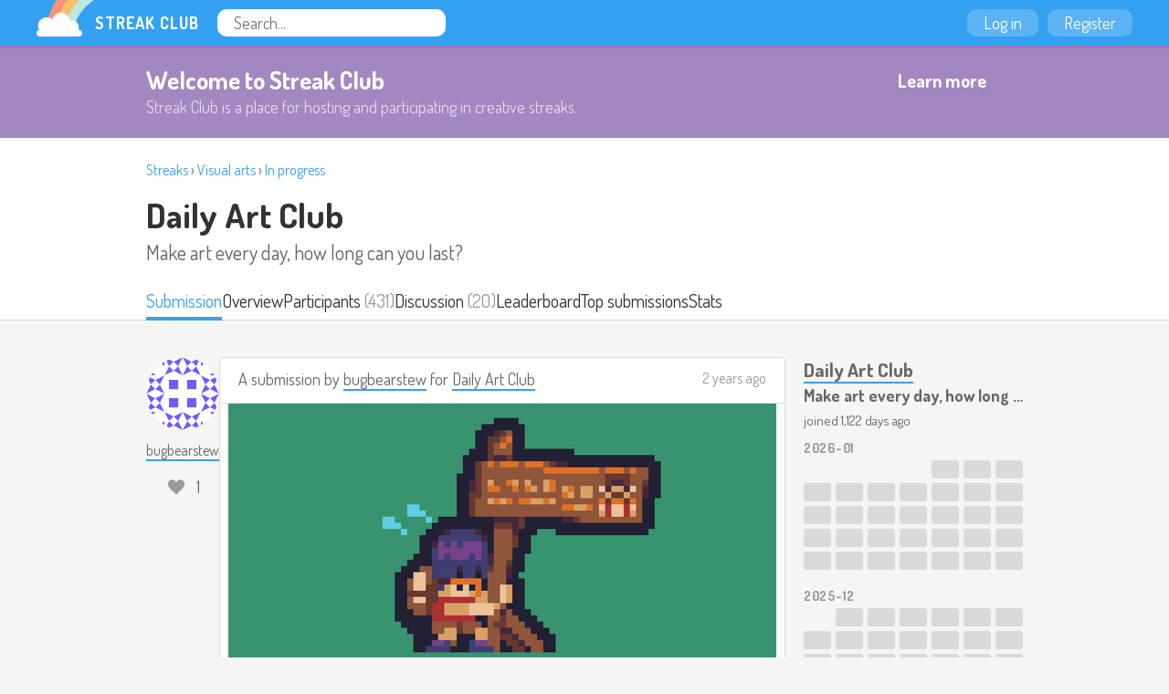

--- FILE ---
content_type: text/html
request_url: https://streak.club/submission/48735
body_size: 7306
content:
<!DOCTYPE HTML><html lang="en"><head><meta charset="UTF-8"/><link href="/static/images/favicon.png" rel="icon" type="image/png"/><link href="/static/manifest.json" rel="manifest"/><link href="/static/images/logo-144.png" rel="apple-touch-icon"/><meta content="Streak Club" name="apple-mobile-web-app-title"/><title>A submission for Daily Art Club by bugbearstew (Streak 0) - Streak Club</title><meta value="eyJrIjoiUXhlWHhRelorRFNRdDllRzVRQmxtc2ZjMkplMlF2cTJqM2NsZ2ZHXC9cL3VrPSJ9.A215gSZHkFm9b1GYdw5O80eoroU=" name="csrf_token"/><meta content="Streak Club" property="og:site_name"/><meta property="og:image" content="https://streak.club/img/Mix1c2VyX2NvbnRlbnQvdXBsb2Fkcy9pbWFnZS81MzYzOC5wbmc=/original/55vBTO.png"/><meta property="twitter:image" content="https://streak.club/img/Mix1c2VyX2NvbnRlbnQvdXBsb2Fkcy9pbWFnZS81MzYzOC5wbmc=/original/55vBTO.png"/><link href="https://streak.club/submission/48735" rel="canonical"/><meta content="summary_large_image" name="twitter:card"/><meta content="@thestreakclub" name="twitter:site"/><meta content="@bugbearstew" name="twitter:creator"/><meta content="A submission for Daily Art Club by bugbearstew (Streak 0)" name="twitter:title"/><meta content="Streak Club is a place for staying motivated by doing something creative every day or week" name="twitter:description"/><meta content="https://streak.club/img/Mix1c2VyX2NvbnRlbnQvdXBsb2Fkcy9pbWFnZS81MzYzOC5wbmc=/original/55vBTO.png" name="twitter:image"/><meta content="width=device-width, initial-scale=1" name="viewport"/><link href="//fonts.googleapis.com/css?family=Dosis:300,400,700" rel="stylesheet" type="text/css"/><link href="/static/main.css?1760901234" rel="stylesheet"/><script type="text/javascript">        (function(i,s,o,g,r,a,m){i['GoogleAnalyticsObject']=r;i[r]=i[r]||function(){
        (i[r].q=i[r].q||[]).push(arguments)},i[r].l=1*new Date();a=s.createElement(o),
        m=s.getElementsByTagName(o)[0];a.async=1;a.src=g;m.parentNode.insertBefore(a,m)
        })(window,document,'script','//www.google-analytics.com/analytics.js','ga');

        ga('create', 'UA-136625-12', 'auto');
        ga('send', 'pageview');
      </script>      <script async src="https://www.googletagmanager.com/gtag/js?id=G-J983SZ6K5B"></script>
      <script>
        window.dataLayer = window.dataLayer || [];
        function gtag(){dataLayer.push(arguments);}
        gtag('js', new Date());

        gtag('config', 'G-J983SZ6K5B');
      </script>
    <script id="markdown_src" data-src="/static/lib.markdown.js?1760901234"></script></head><body class="responsive logged_out" data-page_name="view_submission"><div id="global_header" class="header"><div class="primary_header"><a class="logo" href="/"><img src="/static/images/rainbow-sm.png" width="64" height="40" class="logo_image"/><span class="logo_text">Streak Club</span></a><form class="header_search" action="/search"><input required="required" placeholder="Search..." name="q" type="text"/></form></div><div class="right_header"><a class="header_button" href="/login">Log in</a><a class="header_button" href="/register">Register</a></div></div><div id="welcome_banner_3707006" class="welcome_banner"><div class="banner_inner"><div class="banner_text"><h2>Welcome to Streak Club</h2><p>Streak Club is a place for hosting and participating in creative streaks.</p></div><a class="button outline_button" href="/">Learn more</a></div></div><div id="view_submission_8639451" class="view_submission_page page_widget"><div id="streak_header_6686750" class="streak_header tab_header"><div class="page_header"><div class="breadcrumbs"><a href="/streaks">Streaks</a> › <a href="/streaks/visual-arts">Visual arts</a> › <a href="/streaks/in-progress">In progress</a></div><h2><a href="/s/8/daily-art-club">Daily Art Club</a></h2><h3>Make art every day, how long can you last?</h3></div><div class="page_tabs"><div class="tabs_inner"><a href="/submission/48735" class="tab active">Submission</a><a href="/s/8/daily-art-club" class="tab">Overview</a><div class="tab_wrapper"><a href="/s/8/daily-art-club/participants" class="tab">Participants</a> <span class="tab_sub">(431)</span></div><div class="tab_wrapper"><a href="/s/8/daily-art-club/discussion" class="tab">Discussion</a> <span class="tab_sub">(20)</span></div><a href="/s/8/daily-art-club/top-streaks" class="tab">Leaderboard</a><a href="/s/8/daily-art-club/top-submissions" class="tab">Top submissions</a><a href="/s/8/daily-art-club/stats" class="tab">Stats</a></div></div></div><div class="responsive_column"><div class="submission_column"><div id="submission_list_7257292" class="submission_list"><div class="submission_row" data-submission_id="48735"><div class="user_column"><a class="user_link" href="/u/bugbearstew"><img width="80" height="80" data-lazy_src="https://www.gravatar.com/avatar/850552afaf9619429a408cddc57562bd?d=identicon"/><span class="user_name">bugbearstew</span></a><div id="submission_liker_855174" class="submission_liker"></div></div><div tabindex="-1" class="submission_content"><div class="submission_header"><h4 class="submission_summary">A submission by <a href="/u/bugbearstew">bugbearstew</a> for  <span class="streak_title_group"><a href="/s/8/daily-art-club">Daily Art Club</a></span></h4><div class="submission_meta"><a href="/submission/48735" data-tooltip="2023-05-17 02:23:24">2 years ago</a></div></div><div class="submission_inside_content truncated"><div class="submission_uploads"><div class="submission_image"><a href="/img/Mix1c2VyX2NvbnRlbnQvdXBsb2Fkcy9pbWFnZS81MzYzOC5wbmc=/original/55vBTO.png" target="_blank"><img src="/img/Mix1c2VyX2NvbnRlbnQvdXBsb2Fkcy9pbWFnZS81MzYzOC5wbmc=/600x291%23/9Kgkmc.png" style="max-width: 600px; max-height: 291px;" width="600" height="291"/></a></div></div></div><div class="submission_footer"><div class="footer_inside"><a href="/submission/48735#comments-48735" data-template="{{ count }} comment{{ count == 1 ? &#039;&#039; : &#039;s&#039; }}" data-count="1" class="comments_toggle_btn locked" id="comments-48735" data-comments_url="/submission/48735/comments">1 comment</a></div></div><div id="submission_commenter_370374" class="submission_commenter"><div class="comment_form_outer"><h3 class="comment_header">Post a comment</h3><div class="comment_login"><a class="button" href="/login?return_to=%2Fsubmission%2F48735">Log in to post a comment</a></div></div><div class="submission_comment_list"><div data-id="10514" class="submission_comment" id="comment-10514" data-author="leonheart515"><div class="comment_avatar"><a href="/u/leonheart515"><img src="https://www.gravatar.com/avatar/bd61b64a3c0fc39d5685e02e4a83b91e?d=identicon"/></a></div><div class="comment_content"><div class="comment_head"><a class="comment_author" href="/u/leonheart515">leonheart515</a><span class="comment_time" title="2023-05-17 03:57:37">2 years ago</span></div><div class="comment_body user_formatted"><p>Haha, love it!</p></div></div></div></div></div></div></div><div class="comment_nag_drop"></div></div><div class="other_submissions"><h2>More submissions by <a href="/u/bugbearstew">bugbearstew</a> for <a href="/s/8/daily-art-club">Daily Art Club</a></h2><div id="submission_list_3840564" class="submission_list"><div class="submission_row" data-submission_id="51294"><div class="user_column"><a class="user_link" href="/u/bugbearstew"><img width="80" height="80" data-lazy_src="https://www.gravatar.com/avatar/850552afaf9619429a408cddc57562bd?d=identicon"/><span class="user_name">bugbearstew</span></a><div id="submission_liker_9470221" class="submission_liker"></div></div><div tabindex="-1" class="submission_content"><div class="submission_header"><h3 class="submission_title"><a href="/p/51294/2024-49-by-bugbearstew">2024 49</a></h3><h4 class="submission_summary">A submission by <a href="/u/bugbearstew">bugbearstew</a> for  <span class="streak_title_group"><a href="/s/8/daily-art-club">Daily Art Club</a></span></h4><div class="submission_meta"><a href="/p/51294/2024-49-by-bugbearstew" data-tooltip="2024-02-19 04:42:41">1 year ago</a></div></div><div class="submission_inside_content truncated"><div class="submission_uploads"><div class="submission_image"><a href="/img/Mix1c2VyX2NvbnRlbnQvdXBsb2Fkcy9pbWFnZS81Njk3Ni5wbmc=/original/KEjvcd.png" target="_blank"><img src="/img/Mix1c2VyX2NvbnRlbnQvdXBsb2Fkcy9pbWFnZS81Njk3Ni5wbmc=/321x411%23/vYSlNN.png" style="max-width: 321px; max-height: 411px;" width="321" height="411"/></a></div></div></div><div class="submission_footer"><div class="footer_inside"><a href="/p/51294/2024-49-by-bugbearstew#comments-51294" data-template="{{ count }} comment{{ count == 1 ? &#039;&#039; : &#039;s&#039; }}" data-count="0" class="comments_toggle_btn " id="comments-51294" data-comments_url="/submission/51294/comments">0 comments</a></div></div></div></div><div class="submission_row" data-submission_id="51285"><div class="user_column"><a class="user_link" href="/u/bugbearstew"><img width="80" height="80" data-lazy_src="https://www.gravatar.com/avatar/850552afaf9619429a408cddc57562bd?d=identicon"/><span class="user_name">bugbearstew</span></a><div id="submission_liker_3872841" class="submission_liker"></div></div><div tabindex="-1" class="submission_content"><div class="submission_header"><h3 class="submission_title"><a href="/p/51285/2024-48-by-bugbearstew">2024 48</a></h3><h4 class="submission_summary">A submission by <a href="/u/bugbearstew">bugbearstew</a> for  <span class="streak_title_group"><a href="/s/8/daily-art-club">Daily Art Club</a></span></h4><div class="submission_meta"><a href="/p/51285/2024-48-by-bugbearstew" data-tooltip="2024-02-18 04:01:47">1 year ago</a></div></div><div class="submission_inside_content truncated"><div class="submission_uploads"><div class="submission_image"><a href="/img/Mix1c2VyX2NvbnRlbnQvdXBsb2Fkcy9pbWFnZS81Njk2Ni5wbmc=/original/%2F2kgUM.png" target="_blank"><img data-lazy_src="/img/Mix1c2VyX2NvbnRlbnQvdXBsb2Fkcy9pbWFnZS81Njk2Ni5wbmc=/499x336%23/k28rKT.png" width="499" height="336" style="max-width: 499px; max-height: 336px;"/></a></div></div></div><div class="submission_footer"><div class="footer_inside"><a href="/p/51285/2024-48-by-bugbearstew#comments-51285" data-template="{{ count }} comment{{ count == 1 ? &#039;&#039; : &#039;s&#039; }}" data-count="0" class="comments_toggle_btn " id="comments-51285" data-comments_url="/submission/51285/comments">0 comments</a></div></div></div></div><div class="submission_row" data-submission_id="51284"><div class="user_column"><a class="user_link" href="/u/bugbearstew"><img width="80" height="80" data-lazy_src="https://www.gravatar.com/avatar/850552afaf9619429a408cddc57562bd?d=identicon"/><span class="user_name">bugbearstew</span></a><div id="submission_liker_3241554" class="submission_liker"></div></div><div tabindex="-1" class="submission_content"><div class="submission_header"><h3 class="submission_title"><a href="/p/51284/2024-47-by-bugbearstew">2024 47</a></h3><h4 class="submission_summary">A submission by <a href="/u/bugbearstew">bugbearstew</a> for  <span class="streak_title_group"><a href="/s/8/daily-art-club">Daily Art Club</a></span></h4><div class="submission_meta"><a href="/p/51284/2024-47-by-bugbearstew" data-tooltip="2024-02-18 04:01:32">1 year ago</a></div></div><div class="submission_inside_content truncated"><div class="submission_uploads"><div class="submission_image"><a href="/img/Mix1c2VyX2NvbnRlbnQvdXBsb2Fkcy9pbWFnZS81Njk2NS5wbmc=/original/IpJUC1.png" target="_blank"><img data-lazy_src="/img/Mix1c2VyX2NvbnRlbnQvdXBsb2Fkcy9pbWFnZS81Njk2NS5wbmc=/600x378%23/jIxJz0.png" width="600" height="378" style="max-width: 600px; max-height: 378px;"/></a></div></div></div><div class="submission_footer"><div class="footer_inside"><a href="/p/51284/2024-47-by-bugbearstew#comments-51284" data-template="{{ count }} comment{{ count == 1 ? &#039;&#039; : &#039;s&#039; }}" data-count="0" class="comments_toggle_btn " id="comments-51284" data-comments_url="/submission/51284/comments">0 comments</a></div><div class="submission_tags"><a class="submission_tag late_submit_tag" data-tooltip="Submission added past the deadline">late-submit</a></div></div></div></div><div class="submission_row" data-submission_id="51283"><div class="user_column"><a class="user_link" href="/u/bugbearstew"><img width="80" height="80" data-lazy_src="https://www.gravatar.com/avatar/850552afaf9619429a408cddc57562bd?d=identicon"/><span class="user_name">bugbearstew</span></a><div id="submission_liker_9387730" class="submission_liker"></div></div><div tabindex="-1" class="submission_content"><div class="submission_header"><h3 class="submission_title"><a href="/p/51283/2024-46-by-bugbearstew">2024 46</a></h3><h4 class="submission_summary">A submission by <a href="/u/bugbearstew">bugbearstew</a> for  <span class="streak_title_group"><a href="/s/8/daily-art-club">Daily Art Club</a></span></h4><div class="submission_meta"><a href="/p/51283/2024-46-by-bugbearstew" data-tooltip="2024-02-18 03:54:36">1 year ago</a></div></div><div class="submission_inside_content truncated"><div class="submission_uploads"><div class="submission_image"><a href="/img/Mix1c2VyX2NvbnRlbnQvdXBsb2Fkcy9pbWFnZS81Njk2NC5wbmc=/original/C5WOuL.png" target="_blank"><img data-lazy_src="/img/Mix1c2VyX2NvbnRlbnQvdXBsb2Fkcy9pbWFnZS81Njk2NC5wbmc=/571x582%23/0oFtCd.png" width="571" height="582" style="max-width: 571px; max-height: 582px;"/></a></div></div></div><div class="submission_footer"><div class="footer_inside"><a href="/p/51283/2024-46-by-bugbearstew#comments-51283" data-template="{{ count }} comment{{ count == 1 ? &#039;&#039; : &#039;s&#039; }}" data-count="0" class="comments_toggle_btn " id="comments-51283" data-comments_url="/submission/51283/comments">0 comments</a></div><div class="submission_tags"><a class="submission_tag late_submit_tag" data-tooltip="Submission added past the deadline">late-submit</a></div></div></div></div><div class="submission_row" data-submission_id="51282"><div class="user_column"><a class="user_link" href="/u/bugbearstew"><img width="80" height="80" data-lazy_src="https://www.gravatar.com/avatar/850552afaf9619429a408cddc57562bd?d=identicon"/><span class="user_name">bugbearstew</span></a><div id="submission_liker_6698904" class="submission_liker"></div></div><div tabindex="-1" class="submission_content"><div class="submission_header"><h3 class="submission_title"><a href="/p/51282/2024-45-by-bugbearstew">2024 45</a></h3><h4 class="submission_summary">A submission by <a href="/u/bugbearstew">bugbearstew</a> for  <span class="streak_title_group"><a href="/s/8/daily-art-club">Daily Art Club</a></span></h4><div class="submission_meta"><a href="/p/51282/2024-45-by-bugbearstew" data-tooltip="2024-02-18 03:51:30">1 year ago</a></div></div><div class="submission_inside_content truncated"><div class="submission_uploads"><div class="submission_image"><a href="/img/Mix1c2VyX2NvbnRlbnQvdXBsb2Fkcy9pbWFnZS81Njk2My5wbmc=/original/Nb%2FzRz.png" target="_blank"><img data-lazy_src="/img/Mix1c2VyX2NvbnRlbnQvdXBsb2Fkcy9pbWFnZS81Njk2My5wbmc=/558x385%23/MamGzl.png" width="558" height="385" style="max-width: 558px; max-height: 385px;"/></a></div></div></div><div class="submission_footer"><div class="footer_inside"><a href="/p/51282/2024-45-by-bugbearstew#comments-51282" data-template="{{ count }} comment{{ count == 1 ? &#039;&#039; : &#039;s&#039; }}" data-count="0" class="comments_toggle_btn " id="comments-51282" data-comments_url="/submission/51282/comments">0 comments</a></div><div class="submission_tags"><a class="submission_tag late_submit_tag" data-tooltip="Submission added past the deadline">late-submit</a></div></div></div></div><div class="submission_row" data-submission_id="51281"><div class="user_column"><a class="user_link" href="/u/bugbearstew"><img width="80" height="80" data-lazy_src="https://www.gravatar.com/avatar/850552afaf9619429a408cddc57562bd?d=identicon"/><span class="user_name">bugbearstew</span></a><div id="submission_liker_1949990" class="submission_liker"></div></div><div tabindex="-1" class="submission_content"><div class="submission_header"><h3 class="submission_title"><a href="/p/51281/2024-44-by-bugbearstew">2024 44</a></h3><h4 class="submission_summary">A submission by <a href="/u/bugbearstew">bugbearstew</a> for  <span class="streak_title_group"><a href="/s/8/daily-art-club">Daily Art Club</a></span></h4><div class="submission_meta"><a href="/p/51281/2024-44-by-bugbearstew" data-tooltip="2024-02-18 03:51:16">1 year ago</a></div></div><div class="submission_inside_content truncated"><div class="submission_uploads"><div class="submission_image"><a href="/img/Mix1c2VyX2NvbnRlbnQvdXBsb2Fkcy9pbWFnZS81Njk2Mi5wbmc=/original/KVUOrY.png" target="_blank"><img data-lazy_src="/img/Mix1c2VyX2NvbnRlbnQvdXBsb2Fkcy9pbWFnZS81Njk2Mi5wbmc=/600x276%23/XP2aqa.png" width="600" height="276" style="max-width: 600px; max-height: 276px;"/></a></div></div></div><div class="submission_footer"><div class="footer_inside"><a href="/p/51281/2024-44-by-bugbearstew#comments-51281" data-template="{{ count }} comment{{ count == 1 ? &#039;&#039; : &#039;s&#039; }}" data-count="0" class="comments_toggle_btn " id="comments-51281" data-comments_url="/submission/51281/comments">0 comments</a></div><div class="submission_tags"><a class="submission_tag late_submit_tag" data-tooltip="Submission added past the deadline">late-submit</a></div></div></div></div><div class="submission_row" data-submission_id="51237"><div class="user_column"><a class="user_link" href="/u/bugbearstew"><img width="80" height="80" data-lazy_src="https://www.gravatar.com/avatar/850552afaf9619429a408cddc57562bd?d=identicon"/><span class="user_name">bugbearstew</span></a><div id="submission_liker_6848848" class="submission_liker"></div></div><div tabindex="-1" class="submission_content"><div class="submission_header"><h3 class="submission_title"><a href="/p/51237/2024-43-by-bugbearstew">2024 43</a></h3><h4 class="submission_summary">A submission by <a href="/u/bugbearstew">bugbearstew</a> for  <span class="streak_title_group"><a href="/s/8/daily-art-club">Daily Art Club</a></span></h4><div class="submission_meta"><a href="/p/51237/2024-43-by-bugbearstew" data-tooltip="2024-02-13 03:49:13">1 year ago</a></div></div><div class="submission_inside_content truncated"><div class="submission_uploads"><div class="submission_image"><a href="/img/Mix1c2VyX2NvbnRlbnQvdXBsb2Fkcy9pbWFnZS81NjkxMi5wbmc=/original/9K2y%2Bt.png" target="_blank"><img data-lazy_src="/img/Mix1c2VyX2NvbnRlbnQvdXBsb2Fkcy9pbWFnZS81NjkxMi5wbmc=/600x450%23/exISvc.png" width="600" height="450" style="max-width: 600px; max-height: 450px;"/></a></div></div></div><div class="submission_footer"><div class="footer_inside"><a href="/p/51237/2024-43-by-bugbearstew#comments-51237" data-template="{{ count }} comment{{ count == 1 ? &#039;&#039; : &#039;s&#039; }}" data-count="0" class="comments_toggle_btn " id="comments-51237" data-comments_url="/submission/51237/comments">0 comments</a></div></div></div></div><div class="submission_row" data-submission_id="51228"><div class="user_column"><a class="user_link" href="/u/bugbearstew"><img width="80" height="80" data-lazy_src="https://www.gravatar.com/avatar/850552afaf9619429a408cddc57562bd?d=identicon"/><span class="user_name">bugbearstew</span></a><div id="submission_liker_3768001" class="submission_liker"></div></div><div tabindex="-1" class="submission_content"><div class="submission_header"><h3 class="submission_title"><a href="/p/51228/2024-42-by-bugbearstew">2024 42</a></h3><h4 class="submission_summary">A submission by <a href="/u/bugbearstew">bugbearstew</a> for  <span class="streak_title_group"><a href="/s/8/daily-art-club">Daily Art Club</a></span></h4><div class="submission_meta"><a href="/p/51228/2024-42-by-bugbearstew" data-tooltip="2024-02-12 00:59:33">1 year ago</a></div></div><div class="submission_inside_content truncated"><div class="submission_uploads"><div class="submission_image"><a href="/img/Mix1c2VyX2NvbnRlbnQvdXBsb2Fkcy9pbWFnZS81NjkwMi5wbmc=/original/0gSqbZ.png" target="_blank"><img data-lazy_src="/img/Mix1c2VyX2NvbnRlbnQvdXBsb2Fkcy9pbWFnZS81NjkwMi5wbmc=/408x284%23/cjlIOZ.png" width="408" height="284" style="max-width: 408px; max-height: 284px;"/></a></div></div></div><div class="submission_footer"><div class="footer_inside"><a href="/p/51228/2024-42-by-bugbearstew#comments-51228" data-template="{{ count }} comment{{ count == 1 ? &#039;&#039; : &#039;s&#039; }}" data-count="0" class="comments_toggle_btn " id="comments-51228" data-comments_url="/submission/51228/comments">0 comments</a></div></div></div></div><div class="submission_row" data-submission_id="51220"><div class="user_column"><a class="user_link" href="/u/bugbearstew"><img width="80" height="80" data-lazy_src="https://www.gravatar.com/avatar/850552afaf9619429a408cddc57562bd?d=identicon"/><span class="user_name">bugbearstew</span></a><div id="submission_liker_5703412" class="submission_liker"></div></div><div tabindex="-1" class="submission_content"><div class="submission_header"><h3 class="submission_title"><a href="/p/51220/2024-41-by-bugbearstew">2024 41</a></h3><h4 class="submission_summary">A submission by <a href="/u/bugbearstew">bugbearstew</a> for  <span class="streak_title_group"><a href="/s/8/daily-art-club">Daily Art Club</a></span></h4><div class="submission_meta"><a href="/p/51220/2024-41-by-bugbearstew" data-tooltip="2024-02-11 03:23:03">1 year ago</a></div></div><div class="submission_inside_content truncated"><div class="submission_uploads"><div class="submission_image"><a href="/img/Mix1c2VyX2NvbnRlbnQvdXBsb2Fkcy9pbWFnZS81Njg5MS5wbmc=/original/iv8PK3.png" target="_blank"><img data-lazy_src="/img/Mix1c2VyX2NvbnRlbnQvdXBsb2Fkcy9pbWFnZS81Njg5MS5wbmc=/427x306%23/sQTCrG.png" width="427" height="306" style="max-width: 427px; max-height: 306px;"/></a></div></div></div><div class="submission_footer"><div class="footer_inside"><a href="/p/51220/2024-41-by-bugbearstew#comments-51220" data-template="{{ count }} comment{{ count == 1 ? &#039;&#039; : &#039;s&#039; }}" data-count="0" class="comments_toggle_btn " id="comments-51220" data-comments_url="/submission/51220/comments">0 comments</a></div></div></div></div><div class="submission_row" data-submission_id="51219"><div class="user_column"><a class="user_link" href="/u/bugbearstew"><img width="80" height="80" data-lazy_src="https://www.gravatar.com/avatar/850552afaf9619429a408cddc57562bd?d=identicon"/><span class="user_name">bugbearstew</span></a><div id="submission_liker_9450436" class="submission_liker"></div></div><div tabindex="-1" class="submission_content"><div class="submission_header"><h3 class="submission_title"><a href="/p/51219/2024-40-by-bugbearstew">2024 40</a></h3><h4 class="submission_summary">A submission by <a href="/u/bugbearstew">bugbearstew</a> for  <span class="streak_title_group"><a href="/s/8/daily-art-club">Daily Art Club</a></span></h4><div class="submission_meta"><a href="/p/51219/2024-40-by-bugbearstew" data-tooltip="2024-02-11 03:22:50">1 year ago</a></div></div><div class="submission_inside_content truncated"><div class="submission_uploads"><div class="submission_image"><a href="/img/Mix1c2VyX2NvbnRlbnQvdXBsb2Fkcy9pbWFnZS81Njg5MC5wbmc=/original/SVBmRx.png" target="_blank"><img data-lazy_src="/img/Mix1c2VyX2NvbnRlbnQvdXBsb2Fkcy9pbWFnZS81Njg5MC5wbmc=/553x372%23/OC%2Bu4U.png" width="553" height="372" style="max-width: 553px; max-height: 372px;"/></a></div></div></div><div class="submission_footer"><div class="footer_inside"><a href="/p/51219/2024-40-by-bugbearstew#comments-51219" data-template="{{ count }} comment{{ count == 1 ? &#039;&#039; : &#039;s&#039; }}" data-count="0" class="comments_toggle_btn " id="comments-51219" data-comments_url="/submission/51219/comments">0 comments</a></div><div class="submission_tags"><a class="submission_tag late_submit_tag" data-tooltip="Submission added past the deadline">late-submit</a></div></div></div></div><div class="submission_row" data-submission_id="51204"><div class="user_column"><a class="user_link" href="/u/bugbearstew"><img width="80" height="80" data-lazy_src="https://www.gravatar.com/avatar/850552afaf9619429a408cddc57562bd?d=identicon"/><span class="user_name">bugbearstew</span></a><div id="submission_liker_7038111" class="submission_liker"></div></div><div tabindex="-1" class="submission_content"><div class="submission_header"><h3 class="submission_title"><a href="/p/51204/2024-39-by-bugbearstew">2024 39</a></h3><h4 class="submission_summary">A submission by <a href="/u/bugbearstew">bugbearstew</a> for  <span class="streak_title_group"><a href="/s/8/daily-art-club">Daily Art Club</a></span></h4><div class="submission_meta"><a href="/p/51204/2024-39-by-bugbearstew" data-tooltip="2024-02-09 03:57:04">1 year ago</a></div></div><div class="submission_inside_content truncated"><div class="submission_uploads"><div class="submission_image"><a href="/img/Mix1c2VyX2NvbnRlbnQvdXBsb2Fkcy9pbWFnZS81Njg3Mi5qcGc=/original/G268mF.jpg" target="_blank"><img data-lazy_src="/img/Mix1c2VyX2NvbnRlbnQvdXBsb2Fkcy9pbWFnZS81Njg3Mi5qcGc=/512x254%23/57%2Bg2d.jpg" width="512" height="254" style="max-width: 512px; max-height: 254px;"/></a></div></div></div><div class="submission_footer"><div class="footer_inside"><a href="/p/51204/2024-39-by-bugbearstew#comments-51204" data-template="{{ count }} comment{{ count == 1 ? &#039;&#039; : &#039;s&#039; }}" data-count="0" class="comments_toggle_btn " id="comments-51204" data-comments_url="/submission/51204/comments">0 comments</a></div></div></div></div><div class="submission_row" data-submission_id="51194"><div class="user_column"><a class="user_link" href="/u/bugbearstew"><img width="80" height="80" data-lazy_src="https://www.gravatar.com/avatar/850552afaf9619429a408cddc57562bd?d=identicon"/><span class="user_name">bugbearstew</span></a><div id="submission_liker_6763089" class="submission_liker"></div></div><div tabindex="-1" class="submission_content"><div class="submission_header"><h3 class="submission_title"><a href="/p/51194/2024-38-by-bugbearstew">2024 38</a></h3><h4 class="submission_summary">A submission by <a href="/u/bugbearstew">bugbearstew</a> for  <span class="streak_title_group"><a href="/s/8/daily-art-club">Daily Art Club</a></span></h4><div class="submission_meta"><a href="/p/51194/2024-38-by-bugbearstew" data-tooltip="2024-02-08 04:04:10">1 year ago</a></div></div><div class="submission_inside_content truncated"><div class="submission_uploads"><div class="submission_image"><a href="/img/Mix1c2VyX2NvbnRlbnQvdXBsb2Fkcy9pbWFnZS81Njg2Mi5wbmc=/original/rKiX68.png" target="_blank"><img data-lazy_src="/img/Mix1c2VyX2NvbnRlbnQvdXBsb2Fkcy9pbWFnZS81Njg2Mi5wbmc=/219x196%23/Gy%2BDYd.png" width="219" height="196" style="max-width: 219px; max-height: 196px;"/></a></div></div></div><div class="submission_footer"><div class="footer_inside"><a href="/p/51194/2024-38-by-bugbearstew#comments-51194" data-template="{{ count }} comment{{ count == 1 ? &#039;&#039; : &#039;s&#039; }}" data-count="0" class="comments_toggle_btn " id="comments-51194" data-comments_url="/submission/51194/comments">0 comments</a></div></div></div></div><div class="submission_row" data-submission_id="51186"><div class="user_column"><a class="user_link" href="/u/bugbearstew"><img width="80" height="80" data-lazy_src="https://www.gravatar.com/avatar/850552afaf9619429a408cddc57562bd?d=identicon"/><span class="user_name">bugbearstew</span></a><div id="submission_liker_8320178" class="submission_liker"></div></div><div tabindex="-1" class="submission_content"><div class="submission_header"><h3 class="submission_title"><a href="/p/51186/2024-37-by-bugbearstew">2024 37</a></h3><h4 class="submission_summary">A submission by <a href="/u/bugbearstew">bugbearstew</a> for  <span class="streak_title_group"><a href="/s/8/daily-art-club">Daily Art Club</a></span></h4><div class="submission_meta"><a href="/p/51186/2024-37-by-bugbearstew" data-tooltip="2024-02-07 03:03:16">1 year ago</a></div></div><div class="submission_inside_content truncated"><div class="submission_uploads"><div class="submission_image"><a href="/img/Mix1c2VyX2NvbnRlbnQvdXBsb2Fkcy9pbWFnZS81Njg1MC5wbmc=/original/Dp3Y52.png" target="_blank"><img data-lazy_src="/img/Mix1c2VyX2NvbnRlbnQvdXBsb2Fkcy9pbWFnZS81Njg1MC5wbmc=/600x537%23/ybyRbb.png" width="600" height="537" style="max-width: 600px; max-height: 537px;"/></a></div></div></div><div class="submission_footer"><div class="footer_inside"><a href="/p/51186/2024-37-by-bugbearstew#comments-51186" data-template="{{ count }} comment{{ count == 1 ? &#039;&#039; : &#039;s&#039; }}" data-count="0" class="comments_toggle_btn " id="comments-51186" data-comments_url="/submission/51186/comments">0 comments</a></div></div></div></div><div class="submission_row" data-submission_id="51184"><div class="user_column"><a class="user_link" href="/u/bugbearstew"><img width="80" height="80" data-lazy_src="https://www.gravatar.com/avatar/850552afaf9619429a408cddc57562bd?d=identicon"/><span class="user_name">bugbearstew</span></a><div id="submission_liker_2467724" class="submission_liker"></div></div><div tabindex="-1" class="submission_content"><div class="submission_header"><h3 class="submission_title"><a href="/p/51184/2024-36-by-bugbearstew">2024 36</a></h3><h4 class="submission_summary">A submission by <a href="/u/bugbearstew">bugbearstew</a> for  <span class="streak_title_group"><a href="/s/8/daily-art-club">Daily Art Club</a></span></h4><div class="submission_meta"><a href="/p/51184/2024-36-by-bugbearstew" data-tooltip="2024-02-07 02:56:38">1 year ago</a></div></div><div class="submission_inside_content truncated"><div class="submission_uploads"><div class="submission_image"><a href="/img/Mix1c2VyX2NvbnRlbnQvdXBsb2Fkcy9pbWFnZS81Njg0OC5wbmc=/original/GZ4CHb.png" target="_blank"><img data-lazy_src="/img/Mix1c2VyX2NvbnRlbnQvdXBsb2Fkcy9pbWFnZS81Njg0OC5wbmc=/600x400%23/7FuRQz.png" width="600" height="400" style="max-width: 600px; max-height: 400px;"/></a></div></div></div><div class="submission_footer"><div class="footer_inside"><a href="/p/51184/2024-36-by-bugbearstew#comments-51184" data-template="{{ count }} comment{{ count == 1 ? &#039;&#039; : &#039;s&#039; }}" data-count="0" class="comments_toggle_btn " id="comments-51184" data-comments_url="/submission/51184/comments">0 comments</a></div><div class="submission_tags"><a class="submission_tag late_submit_tag" data-tooltip="Submission added past the deadline">late-submit</a></div></div></div></div><div class="submission_row" data-submission_id="51164"><div class="user_column"><a class="user_link" href="/u/bugbearstew"><img width="80" height="80" data-lazy_src="https://www.gravatar.com/avatar/850552afaf9619429a408cddc57562bd?d=identicon"/><span class="user_name">bugbearstew</span></a><div id="submission_liker_5269966" class="submission_liker"></div></div><div tabindex="-1" class="submission_content"><div class="submission_header"><h3 class="submission_title"><a href="/p/51164/2024-35-by-bugbearstew">2024 35</a></h3><h4 class="submission_summary">A submission by <a href="/u/bugbearstew">bugbearstew</a> for  <span class="streak_title_group"><a href="/s/8/daily-art-club">Daily Art Club</a></span></h4><div class="submission_meta"><a href="/p/51164/2024-35-by-bugbearstew" data-tooltip="2024-02-05 01:31:04">1 year ago</a></div></div><div class="submission_inside_content truncated"><div class="user_formatted"><p>made these star sprites for a thing</p></div><div class="submission_uploads"><div class="submission_image"><a href="/img/Mix1c2VyX2NvbnRlbnQvdXBsb2Fkcy9pbWFnZS81NjgyNC5wbmc=/original/Pnb5YA.png" target="_blank"><img data-lazy_src="/img/Mix1c2VyX2NvbnRlbnQvdXBsb2Fkcy9pbWFnZS81NjgyNC5wbmc=/455x215%23/l3JpUa.png" width="455" height="215" style="max-width: 455px; max-height: 215px;"/></a></div></div></div><div class="submission_footer"><div class="footer_inside"><a href="/p/51164/2024-35-by-bugbearstew#comments-51164" data-template="{{ count }} comment{{ count == 1 ? &#039;&#039; : &#039;s&#039; }}" data-count="0" class="comments_toggle_btn " id="comments-51164" data-comments_url="/submission/51164/comments">0 comments</a></div></div></div></div><div class="submission_row" data-submission_id="51154"><div class="user_column"><a class="user_link" href="/u/bugbearstew"><img width="80" height="80" data-lazy_src="https://www.gravatar.com/avatar/850552afaf9619429a408cddc57562bd?d=identicon"/><span class="user_name">bugbearstew</span></a><div id="submission_liker_3145029" class="submission_liker"></div></div><div tabindex="-1" class="submission_content"><div class="submission_header"><h3 class="submission_title"><a href="/p/51154/2024-34-by-bugbearstew">2024 34</a></h3><h4 class="submission_summary">A submission by <a href="/u/bugbearstew">bugbearstew</a> for  <span class="streak_title_group"><a href="/s/8/daily-art-club">Daily Art Club</a></span></h4><div class="submission_meta"><a href="/p/51154/2024-34-by-bugbearstew" data-tooltip="2024-02-04 02:39:55">1 year ago</a></div></div><div class="submission_inside_content truncated"><div class="user_formatted"><p>styling for a thing</p></div><div class="submission_uploads"><div class="submission_image"><a href="/img/Mix1c2VyX2NvbnRlbnQvdXBsb2Fkcy9pbWFnZS81NjgxNC5wbmc=/original/uHEvOQ.png" target="_blank"><img data-lazy_src="/img/Mix1c2VyX2NvbnRlbnQvdXBsb2Fkcy9pbWFnZS81NjgxNC5wbmc=/519x807%23/EGyK%2Bn.png" width="519" height="807" style="max-width: 519px; max-height: 807px;"/></a></div></div></div><div class="submission_footer"><div class="footer_inside"><a href="/p/51154/2024-34-by-bugbearstew#comments-51154" data-template="{{ count }} comment{{ count == 1 ? &#039;&#039; : &#039;s&#039; }}" data-count="0" class="comments_toggle_btn " id="comments-51154" data-comments_url="/submission/51154/comments">0 comments</a></div></div></div></div><div class="submission_row" data-submission_id="51155"><div class="user_column"><a class="user_link" href="/u/bugbearstew"><img width="80" height="80" data-lazy_src="https://www.gravatar.com/avatar/850552afaf9619429a408cddc57562bd?d=identicon"/><span class="user_name">bugbearstew</span></a><div id="submission_liker_7986493" class="submission_liker"></div></div><div tabindex="-1" class="submission_content"><div class="submission_header"><h3 class="submission_title"><a href="/p/51155/2024-33-by-bugbearstew">2024 33</a></h3><h4 class="submission_summary">A submission by <a href="/u/bugbearstew">bugbearstew</a> for  <span class="streak_title_group"><a href="/s/8/daily-art-club">Daily Art Club</a></span></h4><div class="submission_meta"><a href="/p/51155/2024-33-by-bugbearstew" data-tooltip="2024-02-04 02:40:51">1 year ago</a></div></div><div class="submission_inside_content truncated"><div class="submission_uploads"><div class="submission_image"><a href="/img/Mix1c2VyX2NvbnRlbnQvdXBsb2Fkcy9pbWFnZS81NjgxNS5wbmc=/original/R1MgmM.png" target="_blank"><img data-lazy_src="/img/Mix1c2VyX2NvbnRlbnQvdXBsb2Fkcy9pbWFnZS81NjgxNS5wbmc=/562x533%23/cQ2XK%2B.png" width="562" height="533" style="max-width: 562px; max-height: 533px;"/></a></div></div></div><div class="submission_footer"><div class="footer_inside"><a href="/p/51155/2024-33-by-bugbearstew#comments-51155" data-template="{{ count }} comment{{ count == 1 ? &#039;&#039; : &#039;s&#039; }}" data-count="0" class="comments_toggle_btn " id="comments-51155" data-comments_url="/submission/51155/comments">0 comments</a></div><div class="submission_tags"><a class="submission_tag late_submit_tag" data-tooltip="Submission added past the deadline">late-submit</a></div></div></div></div><div class="submission_row" data-submission_id="51156"><div class="user_column"><a class="user_link" href="/u/bugbearstew"><img width="80" height="80" data-lazy_src="https://www.gravatar.com/avatar/850552afaf9619429a408cddc57562bd?d=identicon"/><span class="user_name">bugbearstew</span></a><div id="submission_liker_2569070" class="submission_liker"></div></div><div tabindex="-1" class="submission_content"><div class="submission_header"><h3 class="submission_title"><a href="/p/51156/2024-32-by-bugbearstew">2024 32</a></h3><h4 class="submission_summary">A submission by <a href="/u/bugbearstew">bugbearstew</a> for  <span class="streak_title_group"><a href="/s/8/daily-art-club">Daily Art Club</a></span></h4><div class="submission_meta"><a href="/p/51156/2024-32-by-bugbearstew" data-tooltip="2024-02-04 02:42:02">1 year ago</a></div></div><div class="submission_inside_content truncated"><div class="submission_uploads"><div class="submission_image"><a href="/img/Mix1c2VyX2NvbnRlbnQvdXBsb2Fkcy9pbWFnZS81NjgxNi5wbmc=/original/wT3TD4.png" target="_blank"><img data-lazy_src="/img/Mix1c2VyX2NvbnRlbnQvdXBsb2Fkcy9pbWFnZS81NjgxNi5wbmc=/496x477%23/P2sFWd.png" width="496" height="477" style="max-width: 496px; max-height: 477px;"/></a></div></div></div><div class="submission_footer"><div class="footer_inside"><a href="/p/51156/2024-32-by-bugbearstew#comments-51156" data-template="{{ count }} comment{{ count == 1 ? &#039;&#039; : &#039;s&#039; }}" data-count="0" class="comments_toggle_btn " id="comments-51156" data-comments_url="/submission/51156/comments">0 comments</a></div><div class="submission_tags"><a class="submission_tag late_submit_tag" data-tooltip="Submission added past the deadline">late-submit</a></div></div></div></div><div class="submission_row" data-submission_id="51133"><div class="user_column"><a class="user_link" href="/u/bugbearstew"><img width="80" height="80" data-lazy_src="https://www.gravatar.com/avatar/850552afaf9619429a408cddc57562bd?d=identicon"/><span class="user_name">bugbearstew</span></a><div id="submission_liker_4547479" class="submission_liker"></div></div><div tabindex="-1" class="submission_content"><div class="submission_header"><h3 class="submission_title"><a href="/p/51133/2024-31-by-bugbearstew">2024 31</a></h3><h4 class="submission_summary">A submission by <a href="/u/bugbearstew">bugbearstew</a> for  <span class="streak_title_group"><a href="/s/8/daily-art-club">Daily Art Club</a></span></h4><div class="submission_meta"><a href="/p/51133/2024-31-by-bugbearstew" data-tooltip="2024-02-01 02:51:15">2 years ago</a></div></div><div class="submission_inside_content truncated"><div class="user_formatted"><p>working on something</p></div><div class="submission_uploads"><div class="submission_image"><a href="/img/Mix1c2VyX2NvbnRlbnQvdXBsb2Fkcy9pbWFnZS81Njc4OS5wbmc=/original/QdekCS.png" target="_blank"><img data-lazy_src="/img/Mix1c2VyX2NvbnRlbnQvdXBsb2Fkcy9pbWFnZS81Njc4OS5wbmc=/600x650%23/3GMAgX.png" width="600" height="650" style="max-width: 600px; max-height: 650px;"/></a></div></div></div><div class="submission_footer"><div class="footer_inside"><a href="/p/51133/2024-31-by-bugbearstew#comments-51133" data-template="{{ count }} comment{{ count == 1 ? &#039;&#039; : &#039;s&#039; }}" data-count="0" class="comments_toggle_btn " id="comments-51133" data-comments_url="/submission/51133/comments">0 comments</a></div></div></div></div><div class="submission_row" data-submission_id="51130"><div class="user_column"><a class="user_link" href="/u/bugbearstew"><img width="80" height="80" data-lazy_src="https://www.gravatar.com/avatar/850552afaf9619429a408cddc57562bd?d=identicon"/><span class="user_name">bugbearstew</span></a><div id="submission_liker_9328747" class="submission_liker"></div></div><div tabindex="-1" class="submission_content"><div class="submission_header"><h3 class="submission_title"><a href="/p/51130/2024-30-by-bugbearstew">2024 30</a></h3><h4 class="submission_summary">A submission by <a href="/u/bugbearstew">bugbearstew</a> for  <span class="streak_title_group"><a href="/s/8/daily-art-club">Daily Art Club</a></span></h4><div class="submission_meta"><a href="/p/51130/2024-30-by-bugbearstew" data-tooltip="2024-01-31 17:52:33">2 years ago</a></div></div><div class="submission_inside_content truncated"><div class="submission_uploads"><div class="submission_image"><a href="/img/Mix1c2VyX2NvbnRlbnQvdXBsb2Fkcy9pbWFnZS81Njc4NS5wbmc=/original/Z0U%2BJr.png" target="_blank"><img data-lazy_src="/img/Mix1c2VyX2NvbnRlbnQvdXBsb2Fkcy9pbWFnZS81Njc4NS5wbmc=/600x381%23/stv92F.png" width="600" height="381" style="max-width: 600px; max-height: 381px;"/></a></div></div></div><div class="submission_footer"><div class="footer_inside"><a href="/p/51130/2024-30-by-bugbearstew#comments-51130" data-template="{{ count }} comment{{ count == 1 ? &#039;&#039; : &#039;s&#039; }}" data-count="0" class="comments_toggle_btn " id="comments-51130" data-comments_url="/submission/51130/comments">0 comments</a></div><div class="submission_tags"><a class="submission_tag late_submit_tag" data-tooltip="Submission added past the deadline">late-submit</a></div></div></div></div><div class="comment_nag_drop"></div></div></div></div><div class="streaks_column"><div class="streak_row"><h3><a href="/s/8/daily-art-club">Daily Art Club</a></h3><h4>Make art every day, how long can you last?</h4><p class="streak_sub">joined 1,122 days ago</p><div id="streak_units_8926267" class="streak_units"><section class="unit_group"><div class="unit_group_header">2026-01</div><div class="unit_group_units"><div class="streak_unit spacer"></div><div class="streak_unit spacer"></div><div class="streak_unit spacer"></div><div class="streak_unit spacer"></div><div class="streak_unit before_current_unit" data-tooltip="2026-01-01" data-date="Thu Jan 01 2026 00:00:00.000000000"></div><div class="streak_unit before_current_unit" data-tooltip="2026-01-02" data-date="Fri Jan 02 2026 00:00:00.000000000"></div><div class="streak_unit before_current_unit" data-tooltip="2026-01-03" data-date="Sat Jan 03 2026 00:00:00.000000000"></div><div class="streak_unit before_current_unit" data-tooltip="2026-01-04" data-date="Sun Jan 04 2026 00:00:00.000000000"></div><div class="streak_unit before_current_unit" data-tooltip="2026-01-05" data-date="Mon Jan 05 2026 00:00:00.000000000"></div><div class="streak_unit before_current_unit" data-tooltip="2026-01-06" data-date="Tue Jan 06 2026 00:00:00.000000000"></div><div class="streak_unit before_current_unit" data-tooltip="2026-01-07" data-date="Wed Jan 07 2026 00:00:00.000000000"></div><div class="streak_unit before_current_unit" data-tooltip="2026-01-08" data-date="Thu Jan 08 2026 00:00:00.000000000"></div><div class="streak_unit before_current_unit" data-tooltip="2026-01-09" data-date="Fri Jan 09 2026 00:00:00.000000000"></div><div class="streak_unit before_current_unit" data-tooltip="2026-01-10" data-date="Sat Jan 10 2026 00:00:00.000000000"></div><div class="streak_unit before_current_unit" data-tooltip="2026-01-11" data-date="Sun Jan 11 2026 00:00:00.000000000"></div><div class="streak_unit before_current_unit" data-tooltip="2026-01-12" data-date="Mon Jan 12 2026 00:00:00.000000000"></div><div class="streak_unit before_current_unit" data-tooltip="2026-01-13" data-date="Tue Jan 13 2026 00:00:00.000000000"></div><div class="streak_unit before_current_unit" data-tooltip="2026-01-14" data-date="Wed Jan 14 2026 00:00:00.000000000"></div><div class="streak_unit before_current_unit" data-tooltip="2026-01-15" data-date="Thu Jan 15 2026 00:00:00.000000000"></div><div class="streak_unit before_current_unit" data-tooltip="2026-01-16" data-date="Fri Jan 16 2026 00:00:00.000000000"></div><div class="streak_unit before_current_unit" data-tooltip="2026-01-17" data-date="Sat Jan 17 2026 00:00:00.000000000"></div><div class="streak_unit before_current_unit" data-tooltip="2026-01-18" data-date="Sun Jan 18 2026 00:00:00.000000000"></div><div class="streak_unit before_current_unit" data-tooltip="2026-01-19" data-date="Mon Jan 19 2026 00:00:00.000000000"></div><div class="streak_unit before_current_unit" data-tooltip="2026-01-20" data-date="Tue Jan 20 2026 00:00:00.000000000"></div><div class="streak_unit before_current_unit" data-tooltip="2026-01-21" data-date="Wed Jan 21 2026 00:00:00.000000000"></div><div class="streak_unit before_current_unit" data-tooltip="2026-01-22" data-date="Thu Jan 22 2026 00:00:00.000000000"></div><div class="streak_unit before_current_unit" data-tooltip="2026-01-23" data-date="Fri Jan 23 2026 00:00:00.000000000"></div><div class="streak_unit before_current_unit" data-tooltip="2026-01-24" data-date="Sat Jan 24 2026 00:00:00.000000000"></div><div class="streak_unit before_current_unit" data-tooltip="2026-01-25" data-date="Sun Jan 25 2026 00:00:00.000000000"></div><div class="streak_unit before_current_unit" data-tooltip="2026-01-26" data-date="Mon Jan 26 2026 00:00:00.000000000"></div><div class="streak_unit before_current_unit" data-tooltip="2026-01-27" data-date="Tue Jan 27 2026 00:00:00.000000000"></div><div class="streak_unit before_current_unit" data-tooltip="2026-01-28" data-date="Wed Jan 28 2026 00:00:00.000000000"></div><div class="streak_unit before_current_unit" data-tooltip="2026-01-29" data-date="Thu Jan 29 2026 00:00:00.000000000"></div><div class="streak_unit before_current_unit" data-tooltip="2026-01-30" data-date="Fri Jan 30 2026 00:00:00.000000000"></div><div class="streak_unit before_current_unit" data-tooltip="2026-01-31" data-date="Sat Jan 31 2026 00:00:00.000000000"></div></div></section><section class="unit_group"><div class="unit_group_header">2025-12</div><div class="unit_group_units"><div class="streak_unit spacer"></div><div class="streak_unit before_current_unit" data-tooltip="2025-12-01" data-date="Mon Dec 01 2025 00:00:00.000000000"></div><div class="streak_unit before_current_unit" data-tooltip="2025-12-02" data-date="Tue Dec 02 2025 00:00:00.000000000"></div><div class="streak_unit before_current_unit" data-tooltip="2025-12-03" data-date="Wed Dec 03 2025 00:00:00.000000000"></div><div class="streak_unit before_current_unit" data-tooltip="2025-12-04" data-date="Thu Dec 04 2025 00:00:00.000000000"></div><div class="streak_unit before_current_unit" data-tooltip="2025-12-05" data-date="Fri Dec 05 2025 00:00:00.000000000"></div><div class="streak_unit before_current_unit" data-tooltip="2025-12-06" data-date="Sat Dec 06 2025 00:00:00.000000000"></div><div class="streak_unit before_current_unit" data-tooltip="2025-12-07" data-date="Sun Dec 07 2025 00:00:00.000000000"></div><div class="streak_unit before_current_unit" data-tooltip="2025-12-08" data-date="Mon Dec 08 2025 00:00:00.000000000"></div><div class="streak_unit before_current_unit" data-tooltip="2025-12-09" data-date="Tue Dec 09 2025 00:00:00.000000000"></div><div class="streak_unit before_current_unit" data-tooltip="2025-12-10" data-date="Wed Dec 10 2025 00:00:00.000000000"></div><div class="streak_unit before_current_unit" data-tooltip="2025-12-11" data-date="Thu Dec 11 2025 00:00:00.000000000"></div><div class="streak_unit before_current_unit" data-tooltip="2025-12-12" data-date="Fri Dec 12 2025 00:00:00.000000000"></div><div class="streak_unit before_current_unit" data-tooltip="2025-12-13" data-date="Sat Dec 13 2025 00:00:00.000000000"></div><div class="streak_unit before_current_unit" data-tooltip="2025-12-14" data-date="Sun Dec 14 2025 00:00:00.000000000"></div><div class="streak_unit before_current_unit" data-tooltip="2025-12-15" data-date="Mon Dec 15 2025 00:00:00.000000000"></div><div class="streak_unit before_current_unit" data-tooltip="2025-12-16" data-date="Tue Dec 16 2025 00:00:00.000000000"></div><div class="streak_unit before_current_unit" data-tooltip="2025-12-17" data-date="Wed Dec 17 2025 00:00:00.000000000"></div><div class="streak_unit before_current_unit" data-tooltip="2025-12-18" data-date="Thu Dec 18 2025 00:00:00.000000000"></div><div class="streak_unit before_current_unit" data-tooltip="2025-12-19" data-date="Fri Dec 19 2025 00:00:00.000000000"></div><div class="streak_unit before_current_unit" data-tooltip="2025-12-20" data-date="Sat Dec 20 2025 00:00:00.000000000"></div><div class="streak_unit before_current_unit" data-tooltip="2025-12-21" data-date="Sun Dec 21 2025 00:00:00.000000000"></div><div class="streak_unit before_current_unit" data-tooltip="2025-12-22" data-date="Mon Dec 22 2025 00:00:00.000000000"></div><div class="streak_unit before_current_unit" data-tooltip="2025-12-23" data-date="Tue Dec 23 2025 00:00:00.000000000"></div><div class="streak_unit before_current_unit" data-tooltip="2025-12-24" data-date="Wed Dec 24 2025 00:00:00.000000000"></div><div class="streak_unit before_current_unit" data-tooltip="2025-12-25" data-date="Thu Dec 25 2025 00:00:00.000000000"></div><div class="streak_unit before_current_unit" data-tooltip="2025-12-26" data-date="Fri Dec 26 2025 00:00:00.000000000"></div><div class="streak_unit before_current_unit" data-tooltip="2025-12-27" data-date="Sat Dec 27 2025 00:00:00.000000000"></div><div class="streak_unit before_current_unit" data-tooltip="2025-12-28" data-date="Sun Dec 28 2025 00:00:00.000000000"></div><div class="streak_unit before_current_unit" data-tooltip="2025-12-29" data-date="Mon Dec 29 2025 00:00:00.000000000"></div><div class="streak_unit before_current_unit" data-tooltip="2025-12-30" data-date="Tue Dec 30 2025 00:00:00.000000000"></div><div class="streak_unit before_current_unit" data-tooltip="2025-12-31" data-date="Wed Dec 31 2025 00:00:00.000000000"></div></div></section><section class="unit_group"><div class="unit_group_header">2025-11</div><div class="unit_group_units"><div class="streak_unit spacer"></div><div class="streak_unit spacer"></div><div class="streak_unit spacer"></div><div class="streak_unit spacer"></div><div class="streak_unit spacer"></div><div class="streak_unit spacer"></div><div class="streak_unit before_current_unit" data-tooltip="2025-11-01" data-date="Sat Nov 01 2025 00:00:00.000000000"></div><div class="streak_unit before_current_unit" data-tooltip="2025-11-02" data-date="Sun Nov 02 2025 00:00:00.000000000"></div><div class="streak_unit before_current_unit" data-tooltip="2025-11-03" data-date="Mon Nov 03 2025 00:00:00.000000000"></div><div class="streak_unit before_current_unit" data-tooltip="2025-11-04" data-date="Tue Nov 04 2025 00:00:00.000000000"></div><div class="streak_unit before_current_unit" data-tooltip="2025-11-05" data-date="Wed Nov 05 2025 00:00:00.000000000"></div><div class="streak_unit before_current_unit" data-tooltip="2025-11-06" data-date="Thu Nov 06 2025 00:00:00.000000000"></div><div class="streak_unit before_current_unit" data-tooltip="2025-11-07" data-date="Fri Nov 07 2025 00:00:00.000000000"></div><div class="streak_unit before_current_unit" data-tooltip="2025-11-08" data-date="Sat Nov 08 2025 00:00:00.000000000"></div><div class="streak_unit before_current_unit" data-tooltip="2025-11-09" data-date="Sun Nov 09 2025 00:00:00.000000000"></div><div class="streak_unit before_current_unit" data-tooltip="2025-11-10" data-date="Mon Nov 10 2025 00:00:00.000000000"></div><div class="streak_unit before_current_unit" data-tooltip="2025-11-11" data-date="Tue Nov 11 2025 00:00:00.000000000"></div><div class="streak_unit before_current_unit" data-tooltip="2025-11-12" data-date="Wed Nov 12 2025 00:00:00.000000000"></div><div class="streak_unit before_current_unit" data-tooltip="2025-11-13" data-date="Thu Nov 13 2025 00:00:00.000000000"></div><div class="streak_unit before_current_unit" data-tooltip="2025-11-14" data-date="Fri Nov 14 2025 00:00:00.000000000"></div><div class="streak_unit before_current_unit" data-tooltip="2025-11-15" data-date="Sat Nov 15 2025 00:00:00.000000000"></div><div class="streak_unit before_current_unit" data-tooltip="2025-11-16" data-date="Sun Nov 16 2025 00:00:00.000000000"></div><div class="streak_unit before_current_unit" data-tooltip="2025-11-17" data-date="Mon Nov 17 2025 00:00:00.000000000"></div><div class="streak_unit before_current_unit" data-tooltip="2025-11-18" data-date="Tue Nov 18 2025 00:00:00.000000000"></div><div class="streak_unit before_current_unit" data-tooltip="2025-11-19" data-date="Wed Nov 19 2025 00:00:00.000000000"></div><div class="streak_unit before_current_unit" data-tooltip="2025-11-20" data-date="Thu Nov 20 2025 00:00:00.000000000"></div><div class="streak_unit before_current_unit" data-tooltip="2025-11-21" data-date="Fri Nov 21 2025 00:00:00.000000000"></div><div class="streak_unit before_current_unit" data-tooltip="2025-11-22" data-date="Sat Nov 22 2025 00:00:00.000000000"></div><div class="streak_unit before_current_unit" data-tooltip="2025-11-23" data-date="Sun Nov 23 2025 00:00:00.000000000"></div><div class="streak_unit before_current_unit" data-tooltip="2025-11-24" data-date="Mon Nov 24 2025 00:00:00.000000000"></div><div class="streak_unit before_current_unit" data-tooltip="2025-11-25" data-date="Tue Nov 25 2025 00:00:00.000000000"></div><div class="streak_unit before_current_unit" data-tooltip="2025-11-26" data-date="Wed Nov 26 2025 00:00:00.000000000"></div><div class="streak_unit before_current_unit" data-tooltip="2025-11-27" data-date="Thu Nov 27 2025 00:00:00.000000000"></div><div class="streak_unit before_current_unit" data-tooltip="2025-11-28" data-date="Fri Nov 28 2025 00:00:00.000000000"></div><div class="streak_unit before_current_unit" data-tooltip="2025-11-29" data-date="Sat Nov 29 2025 00:00:00.000000000"></div><div class="streak_unit before_current_unit" data-tooltip="2025-11-30" data-date="Sun Nov 30 2025 00:00:00.000000000"></div></div></section><section class="unit_group"><div class="unit_group_header">2025-10</div><div class="unit_group_units"><div class="streak_unit spacer"></div><div class="streak_unit spacer"></div><div class="streak_unit spacer"></div><div class="streak_unit before_current_unit" data-tooltip="2025-10-01" data-date="Wed Oct 01 2025 00:00:00.000000000"></div><div class="streak_unit before_current_unit" data-tooltip="2025-10-02" data-date="Thu Oct 02 2025 00:00:00.000000000"></div><div class="streak_unit before_current_unit" data-tooltip="2025-10-03" data-date="Fri Oct 03 2025 00:00:00.000000000"></div><div class="streak_unit before_current_unit" data-tooltip="2025-10-04" data-date="Sat Oct 04 2025 00:00:00.000000000"></div><div class="streak_unit before_current_unit" data-tooltip="2025-10-05" data-date="Sun Oct 05 2025 00:00:00.000000000"></div><div class="streak_unit before_current_unit" data-tooltip="2025-10-06" data-date="Mon Oct 06 2025 00:00:00.000000000"></div><div class="streak_unit before_current_unit" data-tooltip="2025-10-07" data-date="Tue Oct 07 2025 00:00:00.000000000"></div><div class="streak_unit before_current_unit" data-tooltip="2025-10-08" data-date="Wed Oct 08 2025 00:00:00.000000000"></div><div class="streak_unit before_current_unit" data-tooltip="2025-10-09" data-date="Thu Oct 09 2025 00:00:00.000000000"></div><div class="streak_unit before_current_unit" data-tooltip="2025-10-10" data-date="Fri Oct 10 2025 00:00:00.000000000"></div><div class="streak_unit before_current_unit" data-tooltip="2025-10-11" data-date="Sat Oct 11 2025 00:00:00.000000000"></div><div class="streak_unit before_current_unit" data-tooltip="2025-10-12" data-date="Sun Oct 12 2025 00:00:00.000000000"></div><div class="streak_unit before_current_unit" data-tooltip="2025-10-13" data-date="Mon Oct 13 2025 00:00:00.000000000"></div><div class="streak_unit before_current_unit" data-tooltip="2025-10-14" data-date="Tue Oct 14 2025 00:00:00.000000000"></div><div class="streak_unit before_current_unit" data-tooltip="2025-10-15" data-date="Wed Oct 15 2025 00:00:00.000000000"></div><div class="streak_unit before_current_unit" data-tooltip="2025-10-16" data-date="Thu Oct 16 2025 00:00:00.000000000"></div><div class="streak_unit before_current_unit" data-tooltip="2025-10-17" data-date="Fri Oct 17 2025 00:00:00.000000000"></div><div class="streak_unit before_current_unit" data-tooltip="2025-10-18" data-date="Sat Oct 18 2025 00:00:00.000000000"></div><div class="streak_unit before_current_unit" data-tooltip="2025-10-19" data-date="Sun Oct 19 2025 00:00:00.000000000"></div><div class="streak_unit before_current_unit" data-tooltip="2025-10-20" data-date="Mon Oct 20 2025 00:00:00.000000000"></div><div class="streak_unit before_current_unit" data-tooltip="2025-10-21" data-date="Tue Oct 21 2025 00:00:00.000000000"></div><div class="streak_unit before_current_unit" data-tooltip="2025-10-22" data-date="Wed Oct 22 2025 00:00:00.000000000"></div><div class="streak_unit before_current_unit" data-tooltip="2025-10-23" data-date="Thu Oct 23 2025 00:00:00.000000000"></div><div class="streak_unit before_current_unit" data-tooltip="2025-10-24" data-date="Fri Oct 24 2025 00:00:00.000000000"></div><div class="streak_unit before_current_unit" data-tooltip="2025-10-25" data-date="Sat Oct 25 2025 00:00:00.000000000"></div><div class="streak_unit before_current_unit" data-tooltip="2025-10-26" data-date="Sun Oct 26 2025 00:00:00.000000000"></div><div class="streak_unit before_current_unit" data-tooltip="2025-10-27" data-date="Mon Oct 27 2025 00:00:00.000000000"></div><div class="streak_unit before_current_unit" data-tooltip="2025-10-28" data-date="Tue Oct 28 2025 00:00:00.000000000"></div><div class="streak_unit before_current_unit" data-tooltip="2025-10-29" data-date="Wed Oct 29 2025 00:00:00.000000000"></div><div class="streak_unit before_current_unit" data-tooltip="2025-10-30" data-date="Thu Oct 30 2025 00:00:00.000000000"></div><div class="streak_unit before_current_unit" data-tooltip="2025-10-31" data-date="Fri Oct 31 2025 00:00:00.000000000"></div></div></section><section class="unit_group"><div class="unit_group_header">2025-09</div><div class="unit_group_units"><div class="streak_unit spacer"></div><div class="streak_unit before_current_unit" data-tooltip="2025-09-01" data-date="Mon Sep 01 2025 00:00:00.000000000"></div><div class="streak_unit before_current_unit" data-tooltip="2025-09-02" data-date="Tue Sep 02 2025 00:00:00.000000000"></div><div class="streak_unit before_current_unit" data-tooltip="2025-09-03" data-date="Wed Sep 03 2025 00:00:00.000000000"></div><div class="streak_unit before_current_unit" data-tooltip="2025-09-04" data-date="Thu Sep 04 2025 00:00:00.000000000"></div><div class="streak_unit before_current_unit" data-tooltip="2025-09-05" data-date="Fri Sep 05 2025 00:00:00.000000000"></div><div class="streak_unit before_current_unit" data-tooltip="2025-09-06" data-date="Sat Sep 06 2025 00:00:00.000000000"></div><div class="streak_unit before_current_unit" data-tooltip="2025-09-07" data-date="Sun Sep 07 2025 00:00:00.000000000"></div><div class="streak_unit before_current_unit" data-tooltip="2025-09-08" data-date="Mon Sep 08 2025 00:00:00.000000000"></div><div class="streak_unit before_current_unit" data-tooltip="2025-09-09" data-date="Tue Sep 09 2025 00:00:00.000000000"></div><div class="streak_unit before_current_unit" data-tooltip="2025-09-10" data-date="Wed Sep 10 2025 00:00:00.000000000"></div><div class="streak_unit before_current_unit" data-tooltip="2025-09-11" data-date="Thu Sep 11 2025 00:00:00.000000000"></div><div class="streak_unit before_current_unit" data-tooltip="2025-09-12" data-date="Fri Sep 12 2025 00:00:00.000000000"></div><div class="streak_unit before_current_unit" data-tooltip="2025-09-13" data-date="Sat Sep 13 2025 00:00:00.000000000"></div><div class="streak_unit before_current_unit" data-tooltip="2025-09-14" data-date="Sun Sep 14 2025 00:00:00.000000000"></div><div class="streak_unit before_current_unit" data-tooltip="2025-09-15" data-date="Mon Sep 15 2025 00:00:00.000000000"></div><div class="streak_unit before_current_unit" data-tooltip="2025-09-16" data-date="Tue Sep 16 2025 00:00:00.000000000"></div><div class="streak_unit before_current_unit" data-tooltip="2025-09-17" data-date="Wed Sep 17 2025 00:00:00.000000000"></div><div class="streak_unit before_current_unit" data-tooltip="2025-09-18" data-date="Thu Sep 18 2025 00:00:00.000000000"></div><div class="streak_unit before_current_unit" data-tooltip="2025-09-19" data-date="Fri Sep 19 2025 00:00:00.000000000"></div><div class="streak_unit before_current_unit" data-tooltip="2025-09-20" data-date="Sat Sep 20 2025 00:00:00.000000000"></div><div class="streak_unit before_current_unit" data-tooltip="2025-09-21" data-date="Sun Sep 21 2025 00:00:00.000000000"></div><div class="streak_unit before_current_unit" data-tooltip="2025-09-22" data-date="Mon Sep 22 2025 00:00:00.000000000"></div><div class="streak_unit before_current_unit" data-tooltip="2025-09-23" data-date="Tue Sep 23 2025 00:00:00.000000000"></div><div class="streak_unit before_current_unit" data-tooltip="2025-09-24" data-date="Wed Sep 24 2025 00:00:00.000000000"></div><div class="streak_unit before_current_unit" data-tooltip="2025-09-25" data-date="Thu Sep 25 2025 00:00:00.000000000"></div><div class="streak_unit before_current_unit" data-tooltip="2025-09-26" data-date="Fri Sep 26 2025 00:00:00.000000000"></div><div class="streak_unit before_current_unit" data-tooltip="2025-09-27" data-date="Sat Sep 27 2025 00:00:00.000000000"></div><div class="streak_unit before_current_unit" data-tooltip="2025-09-28" data-date="Sun Sep 28 2025 00:00:00.000000000"></div><div class="streak_unit before_current_unit" data-tooltip="2025-09-29" data-date="Mon Sep 29 2025 00:00:00.000000000"></div><div class="streak_unit before_current_unit" data-tooltip="2025-09-30" data-date="Tue Sep 30 2025 00:00:00.000000000"></div></div></section></div></div></div></div></div><div class="footer"><div class="inner_footer"><div class="footer_right">streak.club is <a href="https://github.com/leafo/streak.club">open source</a> &middot; <a href="https://github.com/leafo/streak.club/commit/e24f17c
" rel="nofollow">e24f17c
</a> &middot; follow <a href="https://twitter.com/thestreakclub">@thestreakclub</a></div>&copy; 2026 &middot; moon coop &middot; <a href="/terms">terms</a> &middot; <a href="/privacy-policy">privacy policy</a> &middot; <a href="http://streakclub.tumblr.com">blog</a></div></div><script src="/static/lib.js?1760901234" type="text/javascript"></script><script src="/static/main.min.js?1760901234" type="text/javascript"></script><script type="text/javascript">init_Layout(document.body, {"header":{},"birthday_effects":false});init_SubmissionLiker('#submission_liker_855174', {"likes_count":1,"current_like":false,"login_url":"\/login?return_to=%2Fsubmission%2F48735","submission_id":48735,"likes_url":"\/submission\/48735\/likes"});init_SubmissionList('#submission_list_7257292', {"page":1});init_SubmissionLiker('#submission_liker_9470221', {"likes_count":0,"current_like":false,"login_url":"\/login?return_to=%2Fp%2F51294%2F2024-49-by-bugbearstew","submission_id":51294,"likes_url":"\/submission\/51294\/likes"});init_SubmissionLiker('#submission_liker_3872841', {"likes_count":0,"current_like":false,"login_url":"\/login?return_to=%2Fp%2F51285%2F2024-48-by-bugbearstew","submission_id":51285,"likes_url":"\/submission\/51285\/likes"});init_SubmissionLiker('#submission_liker_3241554', {"likes_count":0,"current_like":false,"login_url":"\/login?return_to=%2Fp%2F51284%2F2024-47-by-bugbearstew","submission_id":51284,"likes_url":"\/submission\/51284\/likes"});init_SubmissionLiker('#submission_liker_9387730', {"likes_count":0,"current_like":false,"login_url":"\/login?return_to=%2Fp%2F51283%2F2024-46-by-bugbearstew","submission_id":51283,"likes_url":"\/submission\/51283\/likes"});init_SubmissionLiker('#submission_liker_6698904', {"likes_count":0,"current_like":false,"login_url":"\/login?return_to=%2Fp%2F51282%2F2024-45-by-bugbearstew","submission_id":51282,"likes_url":"\/submission\/51282\/likes"});init_SubmissionLiker('#submission_liker_1949990', {"likes_count":0,"current_like":false,"login_url":"\/login?return_to=%2Fp%2F51281%2F2024-44-by-bugbearstew","submission_id":51281,"likes_url":"\/submission\/51281\/likes"});init_SubmissionLiker('#submission_liker_6848848', {"likes_count":1,"current_like":false,"login_url":"\/login?return_to=%2Fp%2F51237%2F2024-43-by-bugbearstew","submission_id":51237,"likes_url":"\/submission\/51237\/likes"});init_SubmissionLiker('#submission_liker_3768001', {"likes_count":0,"current_like":false,"login_url":"\/login?return_to=%2Fp%2F51228%2F2024-42-by-bugbearstew","submission_id":51228,"likes_url":"\/submission\/51228\/likes"});init_SubmissionLiker('#submission_liker_5703412', {"likes_count":0,"current_like":false,"login_url":"\/login?return_to=%2Fp%2F51220%2F2024-41-by-bugbearstew","submission_id":51220,"likes_url":"\/submission\/51220\/likes"});init_SubmissionLiker('#submission_liker_9450436', {"likes_count":0,"current_like":false,"login_url":"\/login?return_to=%2Fp%2F51219%2F2024-40-by-bugbearstew","submission_id":51219,"likes_url":"\/submission\/51219\/likes"});init_SubmissionLiker('#submission_liker_7038111', {"likes_count":0,"current_like":false,"login_url":"\/login?return_to=%2Fp%2F51204%2F2024-39-by-bugbearstew","submission_id":51204,"likes_url":"\/submission\/51204\/likes"});init_SubmissionLiker('#submission_liker_6763089', {"likes_count":0,"current_like":false,"login_url":"\/login?return_to=%2Fp%2F51194%2F2024-38-by-bugbearstew","submission_id":51194,"likes_url":"\/submission\/51194\/likes"});init_SubmissionLiker('#submission_liker_8320178', {"likes_count":0,"current_like":false,"login_url":"\/login?return_to=%2Fp%2F51186%2F2024-37-by-bugbearstew","submission_id":51186,"likes_url":"\/submission\/51186\/likes"});init_SubmissionLiker('#submission_liker_2467724', {"likes_count":0,"current_like":false,"login_url":"\/login?return_to=%2Fp%2F51184%2F2024-36-by-bugbearstew","submission_id":51184,"likes_url":"\/submission\/51184\/likes"});init_SubmissionLiker('#submission_liker_5269966', {"likes_count":0,"current_like":false,"login_url":"\/login?return_to=%2Fp%2F51164%2F2024-35-by-bugbearstew","submission_id":51164,"likes_url":"\/submission\/51164\/likes"});init_SubmissionLiker('#submission_liker_3145029', {"likes_count":2,"current_like":false,"login_url":"\/login?return_to=%2Fp%2F51154%2F2024-34-by-bugbearstew","submission_id":51154,"likes_url":"\/submission\/51154\/likes"});init_SubmissionLiker('#submission_liker_7986493', {"likes_count":0,"current_like":false,"login_url":"\/login?return_to=%2Fp%2F51155%2F2024-33-by-bugbearstew","submission_id":51155,"likes_url":"\/submission\/51155\/likes"});init_SubmissionLiker('#submission_liker_2569070', {"likes_count":0,"current_like":false,"login_url":"\/login?return_to=%2Fp%2F51156%2F2024-32-by-bugbearstew","submission_id":51156,"likes_url":"\/submission\/51156\/likes"});init_SubmissionLiker('#submission_liker_4547479', {"likes_count":0,"current_like":false,"login_url":"\/login?return_to=%2Fp%2F51133%2F2024-31-by-bugbearstew","submission_id":51133,"likes_url":"\/submission\/51133\/likes"});init_SubmissionLiker('#submission_liker_9328747', {"likes_count":1,"current_like":false,"login_url":"\/login?return_to=%2Fp%2F51130%2F2024-30-by-bugbearstew","submission_id":51130,"likes_url":"\/submission\/51130\/likes"});init_SubmissionList('#submission_list_3840564', {"page":1});</script></body></html>